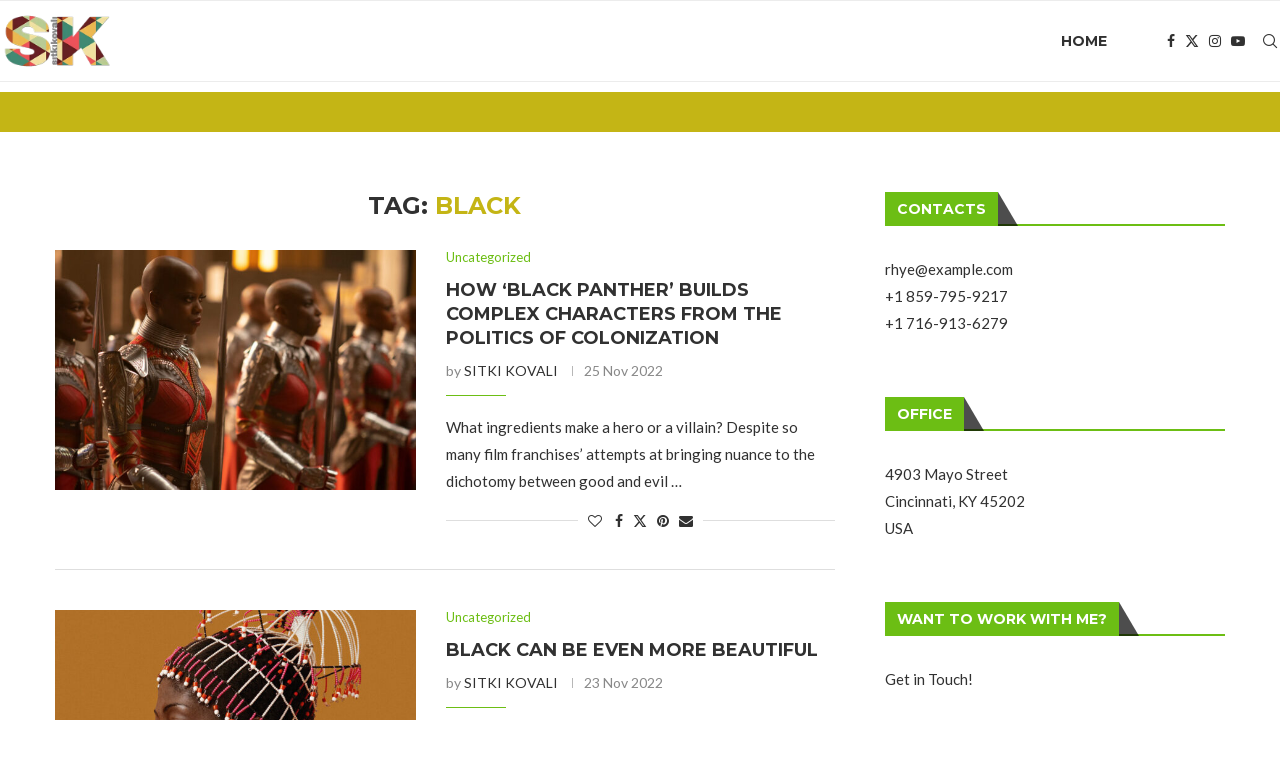

--- FILE ---
content_type: text/html; charset=utf-8
request_url: https://www.google.com/recaptcha/api2/aframe
body_size: 267
content:
<!DOCTYPE HTML><html><head><meta http-equiv="content-type" content="text/html; charset=UTF-8"></head><body><script nonce="5LwhWi2nR1vNTeQ-b9hbWQ">/** Anti-fraud and anti-abuse applications only. See google.com/recaptcha */ try{var clients={'sodar':'https://pagead2.googlesyndication.com/pagead/sodar?'};window.addEventListener("message",function(a){try{if(a.source===window.parent){var b=JSON.parse(a.data);var c=clients[b['id']];if(c){var d=document.createElement('img');d.src=c+b['params']+'&rc='+(localStorage.getItem("rc::a")?sessionStorage.getItem("rc::b"):"");window.document.body.appendChild(d);sessionStorage.setItem("rc::e",parseInt(sessionStorage.getItem("rc::e")||0)+1);localStorage.setItem("rc::h",'1769516336913');}}}catch(b){}});window.parent.postMessage("_grecaptcha_ready", "*");}catch(b){}</script></body></html>